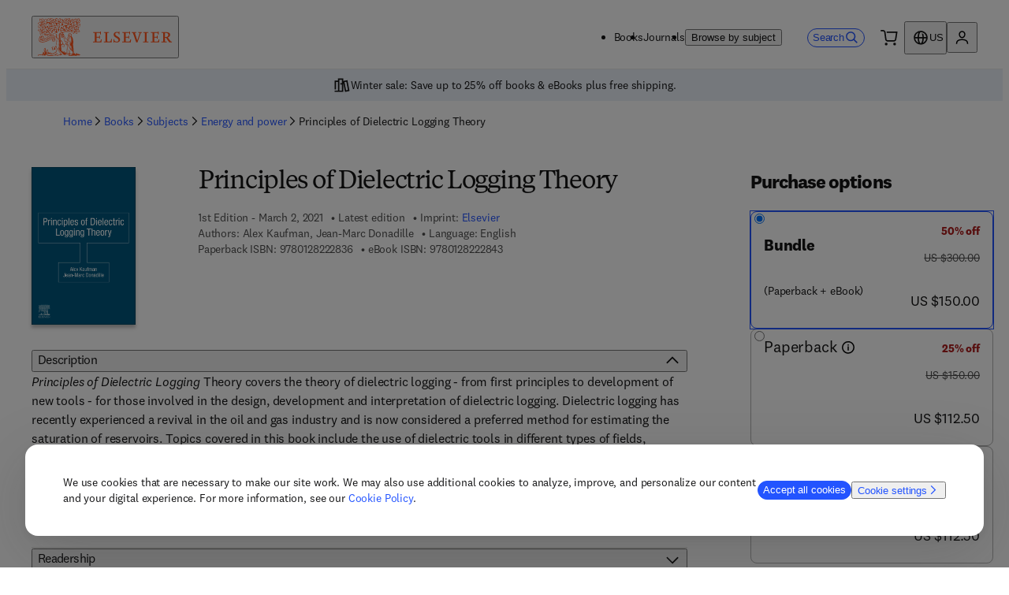

--- FILE ---
content_type: text/css; charset=UTF-8
request_url: https://shop.elsevier.com/_next/static/css/bbb02269c07bd74e.css
body_size: 4178
content:
._1pkggsf0{display:grid;grid-template-columns:22.5px 1fr;grid-gap:8px;gap:8px;opacity:0;height:0;transition:opacity .3s,height .3s;overflow:hidden}._1pkggsf1{opacity:1}._1pkggsf2{opacity:1;background-color:#EBF1F9}._1pkggsf3{opacity:1;background-color:#FFF7Ef}@media (min-width:0px){._1pkggsf0{font-size:12px;padding:12px 20px;max-height:60px}._1pkggsf0.no-link{padding:20px}._1pkggsf0:has(*){height:auto}}@media (min-width:650px){._1pkggsf0{display:flex;margin:0 auto;padding:0 32px;font-size:14px}._1pkggsf0:has(*){height:46px}}._1jzgzy70{grid-template-areas:"summary" "purchaseOptions" "bookPromo" "bookPDPLinks" "details"}._1jzgzy71{grid-area:summary;grid-column-start:1;grid-column-end:13}._1jzgzy72{grid-area:purchaseOptions;grid-column-start:1;grid-column-end:13}._1jzgzy73{grid-area:bookPromo;grid-column-start:1;grid-column-end:13}._1jzgzy74{border-top:1px solid var(--_99wljg43)}._1jzgzy74,._1jzgzy75{grid-area:bookPDPLinks;grid-column-start:1;grid-column-end:13}._1jzgzy76{grid-area:details;grid-column-start:1;grid-column-end:13;grid-row-start:2}._1jzgzy77{margin-block-start:112px}._1jzgzy78{max-inline-size:844px}@media (min-width:0px){._1jzgzy72{grid-row-start:2}._1jzgzy73{grid-row-start:3;margin-block:8px}._1jzgzy74{grid-row-start:4}._1jzgzy75{grid-row-start:3;margin-top:-16px}._1jzgzy76{grid-row-start:5}}@media (min-width:650px){._1jzgzy72,._1jzgzy73{grid-row-start:2}._1jzgzy73{grid-column-start:7;margin-block-start:90px}._1jzgzy74,._1jzgzy75{grid-row-start:3;grid-row-end:4;grid-column-end:7}._1jzgzy75{border-top:1px solid var(--_99wljg43)}._1jzgzy76{grid-row-start:4}}@media (min-width:1024px){._1jzgzy70{grid-template-areas:"summary purchaseOptions" "details purchaseOptions" "bookPromo" "bookPDPLinks"}._1jzgzy71{grid-column-start:1;grid-column-end:10;margin-inline-end:64px}._1jzgzy72{grid-row-start:1;grid-row-end:3}._1jzgzy72,._1jzgzy73{width:308px;grid-column-start:10;grid-column-end:13}._1jzgzy73{margin-block:8px;grid-row-start:3;grid-row-end:4}._1jzgzy74{grid-row-start:4}._1jzgzy74,._1jzgzy75{grid-column-start:10;grid-column-end:13;grid-row-end:5}._1jzgzy75{border-top:none;grid-row-start:3}._1jzgzy76{grid-row-start:2;grid-column-start:1;grid-column-end:10;margin-inline-end:64px}}._5yxbei0{padding-block:12px;padding-inline:none;flex-wrap:wrap;flex-grow:1}._5yxbei0,._5yxbei0 li{display:flex;flex-direction:row}._5yxbei0 li{position:absolute;overflow:hidden;clip:rect(0 0 0 0);height:1px;width:1px;margin:-1px}._5yxbei0 :nth-last-child(2){position:relative;overflow:initial;clip:auto;height:auto;width:auto;margin:0}._5yxbei0 li>div>div{display:flex;line-height:24px;align-items:center}._5yxbei1,._5yxbei2{width:16px;height:16px;display:block;margin-inline:9px}._5yxbei2{margin-inline-start:0}._5yxbei0 li:last-child ._5yxbei1,._5yxbei0 li:nth-last-child(2) ._5yxbei1{display:none}@media (min-width:0px){._5yxbei0 li:not(:nth-last-child(2)){display:none}}@media (min-width:650px){._5yxbei0 li{position:relative;overflow:initial;clip:auto;height:auto;width:auto;margin:0}._5yxbei2{display:none}._5yxbei0 li:nth-last-child(2) ._5yxbei1{display:block}._5yxbei0 li:not(:nth-last-child(2)){display:flex}}.sso1100{color:#4D4D4D;display:flex;flex-wrap:wrap;flex-direction:row;overflow:hidden;list-style:initial;gap:8px;padding-left:.25rem;margin-block-start:16px;grid-column-gap:0}.sso1100 li{list-style-type:none;margin-right:1.5rem;margin-left:-18px}.sso1100 li>div:before{content:"•";margin:0 .25rem}.ki1kfz0{font-family:Elsevier Sans Serif;font-weight:700}._17v36wk0{background-color:var(--_99wljg33);color:var(--_99wljg3s);border-color:var(--_99wljg4d);border-width:1px;border-style:solid;border-radius:var(--_99wljg27);display:flex;justify-content:center;inline-size:auto}._17v36wk0:hover{text-decoration:none!important;background-color:var(--_99wljg32);color:var(--_99wljg3r);border-color:var(--_99wljg4c)}._17v36wk1{width:24px;height:24px}._17v36wk2{white-space:nowrap}@media (min-width:0px){._17v36wk0{font-size:var(--_99wljgk);padding-inline:var(--_99wljg2h);padding-block:var(--_99wljg27)}}@media (min-width:650px){._17v36wk0{font-size:var(--_99wljgl);padding-block:var(--_99wljg29)}}@media (min-width:1024px){._17v36wk0{padding-inline:unset;width:100%}}.tztmm91{padding-inline:0;margin-block-end:24px;font-size:var(--_99wljgk)}.tztmm92{width:22px;height:22px}@media (min-width:650px){.tztmm90{max-width:512px;height:auto}}@media (min-width:1024px){.tztmm90{height:unset}}.fa30tq0{color:#002066;width:-moz-fit-content;width:fit-content;justify-self:center}.fa30tq1{text-align:center;padding:14px;font-size:14px}.fa30tq2{display:block;font-size:14px;margin-block-end:16px;font-feature-settings:"lnum";font-variant-numeric:lining-nums}.fa30tq3{width:100%}.fa30tq4{border:none;padding:0;margin:0}.fa30tqt{height:38px}@media (min-width:650px){.fa30tq0{flex-wrap:wrap;grid-column-end:6}}@media (min-width:1024px){.fa30tq0{grid-column-end:13}.fa30tq1{padding-inline:0;padding-block-end:0}.fa30tq3{height:150px}}._3ki4c00{padding-block-start:16px;overflow:auto;max-height:100vh;position:absolute;top:0;background-color:var(--_99wljg2x);width:100%}._3ki4c00:focus{outline:none}._3ki4c00 .recommendations{margin-inline:auto;transform:scale(.9)}._3ki4c01{display:flex;flex-direction:column;justify-content:center;margin-inline:24px}._3ki4c02{display:flex;flex-direction:row;gap:16px;padding-block:16px;font-size:16px}._3ki4c03{display:flex;flex-direction:column}._3ki4c04{font-size:20px}._3ki4c05{font-size:12px}._3ki4c06{padding-block-start:8px}._3ki4c06 a{width:100%}._3ki4c07{font-size:14px;padding:8px 16px;background-color:#EDFCF3;border:1px solid #178c48;border-radius:4px;display:flex;gap:8px;align-content:center;margin-block:8px}._3ki4c08{color:white;background-color:#178C48;border-radius:50%;padding:4px}@media (min-width:650px){._3ki4c00{top:auto;width:508px;height:auto;max-width:508px;margin-inline-end:var(--_99wljg2c);border-radius:var(--_99wljg1j);box-shadow:0 4px 4px 0 rgba(0,0,0,.25);border:1px solid var(--_99wljg43)}}._19vi0ay0{max-width:844px}.grlvdo0{overflow:hidden}.grlvdo1{display:grid;grid-auto-flow:column;grid-gap:20px;gap:20px;padding-inline-start:2px}.grlvdo2{min-height:365px}.grlvdo3{min-height:425px}.grlvdo4{min-height:493px}.grlvdo5{min-height:517px}.grlvdo6{min-height:590px}.grlvdo7{display:grid;grid-row-end:span 2;grid-template-rows:subgrid;width:196px;min-width:196px}.grlvdo8{width:150px;min-width:150px}.grlvdod{block-size:48px;top:calc(40% - 28px);position:absolute}.grlvdoe{top:calc(20% - 28px)}.grlvdog,.grlvdoh{top:calc(35% - 28px)}.grlvdoi{top:calc(30% - 28px)}.bqjw1r1{max-width:100vw;list-style-type:none;-ms-overflow-style:none;scrollbar-width:none;scroll-snap-type:x mandatory;scroll-behavior:smooth}.bqjw1r1::-webkit-scrollbar{display:none}.bqjw1r2{pointer-events:none}.bqjw1r3{block-size:inherit}.bqjw1r4{margin-inline-end:auto}.bqjw1r4,.bqjw1r5{block-size:inherit;pointer-events:auto}.bqjw1r5{margin-inline-start:auto}.bqjw1r6,.bqjw1r7{block-size:inherit;inline-size:auto;aspect-ratio:1/1}.bqjw1r7{background-color:#4D4D4D!important;opacity:.5}@media (prefers-reduced-motion:reduce){.bqjw1r1{scroll-behavior:auto}}@media (min-width:1024px){.bqjw1r4{margin-inline-start:-20px}.bqjw1r5{margin-inline-end:-20px}}._4tvuml0{display:grid;grid-row-end:span 2;grid-template-rows:subgrid}._12b6rrd0{height:100%;width:100%;display:flex;flex-direction:column;color:#4D4D4D;gap:8px}._12b6rrd0:focus-visible{outline-color:#0056D6}._12b6rrd1{height:32px;min-height:32px}._12b6rrd2{align-self:end;cursor:pointer}._12b6rrd3{display:grid;grid-row-end:span 2;grid-template-rows:subgrid;align-items:flex-start;grid-gap:8px;gap:8px;font-size:14px;min-height:490px;text-decoration:none;position:relative}._12b6rrd3 *{font-feature-settings:"lnum";font-variant-numeric:lining-nums}._12b6rrd4{font-size:16px;font-weight:700;color:black;display:-webkit-box;-webkit-box-orient:vertical;-webkit-line-clamp:3;overflow:hidden;text-decoration:none}._12b6rrd4:hover{color:#0056D6;text-decoration:underline}@media (min-width:650px){._12b6rrd4{font-size:18px}}@media (min-width:1024px){._12b6rrd4{font-size:20px}}._112inmx0{display:grid;grid-auto-flow:column;grid-gap:20px;gap:20px;padding-inline-start:2px}._112inmx1{display:grid;grid-row-end:span 2;grid-template-rows:subgrid;min-height:440px}._112inmx2{block-size:48px;top:calc(40% - 28px);position:absolute}._112inmx3{display:grid;grid-column-gap:20px;-moz-column-gap:20px;column-gap:20px;grid-row-gap:32px;row-gap:32px}._112inmx4{display:flex;justify-content:center;margin-block:16px}._112inmx4>*{color:#0056D6;cursor:pointer}._112inmx5{width:16px;height:16px;display:block;margin-inline-start:8px}._112inmx6{display:inline-block;margin-block-start:12px;color:#FFFFFF;padding:2px 8px;background-color:#AF1D1D;border-radius:16px}._112inmx7{font-size:14px;text-decoration:line-through}._112inmx8{color:#AF1D1D}._112inmx8,._112inmx9{font-size:20px;font-weight:700}._112inmx9{color:#000000}._3esv5p0{width:100%;margin-block-end:16px}._3esv5p1{width:90px;background:#FFFFFF;color:#0056D6}._3esv5p2{width:90px;max-height:45px}._1oy85t80{display:grid;grid-row-end:span 2;grid-template-rows:subgrid}.afnn1w0{height:100%;width:100%;display:flex;flex-direction:column;color:#4D4D4D;gap:8px}.afnn1w0:focus-visible{outline-color:#0056D6}.afnn1w1{height:32px;min-height:32px}.afnn1w2{align-self:end;cursor:pointer}.afnn1w3{display:grid;grid-row-end:span 2;grid-template-rows:subgrid;align-items:flex-start;grid-gap:8px;gap:8px;font-size:14px;text-decoration:none;position:relative}.afnn1w3 *{font-feature-settings:"lnum";font-variant-numeric:lining-nums}.afnn1w4{font-size:16px;font-weight:700;color:black;display:-webkit-box;-webkit-box-orient:vertical;-webkit-line-clamp:3;overflow:hidden;text-decoration:none}.afnn1w4:hover{text-decoration:underline;color:#0056D6}@media (min-width:650px){.afnn1w4{font-size:18px}}@media (min-width:1024px){.afnn1w4{font-size:20px}}.aoaei28{white-space:nowrap}.aoaei2h{font-size:14px}@media (min-width:0px){.aoaei28{font-size:18px}}@media (min-width:650px){.aoaei28{font-size:20px}}.qfzj9v0{white-space:nowrap}.qfzj9v1,.qfzj9vq{font-size:14px}@media (min-width:0px){.qfzj9v0{font-size:18px}}@media (min-width:650px){.qfzj9v0{font-size:20px}}.f8vnkk0{color:#6593DC}._1glaqyi0{display:inline-block;vertical-align:middle;margin-top:2px;font-weight:400;white-space:normal}._1glaqyi1{inline-size:20px;block-size:20px}._1glaqyi2{border:none;padding:0;line-height:1;width:24px;height:20px;cursor:pointer;margin:0}._1glaqyi2,._1glaqyi2:focus,._1glaqyi2:hover{background:none}._1glaqyi3{margin-left:10px;background:#000000;color:#FFFFFF;padding:16px;width:80vw;border-radius:6px}._1glaqyi3:after{content:"";display:block;position:absolute;width:16px;height:17px}._1glaqyi3[data-popper-placement$=-end]:after{right:0}._1glaqyi3[data-popper-placement$=-start]:after{left:0}._1glaqyi3[data-popper-placement=bottom-end]:after{background-image:linear-gradient(135deg,transparent 12px,#000 0,#000 14px,rgba(0,0,0,1) 0)}._1glaqyi3[data-popper-placement=bottom-start]:after{background-image:linear-gradient(-135deg,transparent 12px,#000 0,#000 14px,rgba(0,0,0,1) 0)}._1glaqyi3[data-popper-placement=top-end]:after{background-image:linear-gradient(45deg,transparent 12px,#000 0,#000 14px,rgba(0,0,0,1) 0)}._1glaqyi3[data-popper-placement=top-start]:after{background-image:linear-gradient(-45deg,transparent 12px,#000 0,#000 14px,rgba(0,0,0,1) 0)}._1glaqyi3[data-popper-placement^=bottom]:after{top:-13px}._1glaqyi3[data-popper-placement^=top]:after{bottom:-13px}@media (min-width:0px){._1glaqyi3{max-width:240px}}@media (min-width:650px){._1glaqyi3{max-width:320px}}._1wawkhj0{font-size:14px;white-space:nowrap}.bpaxcd1{text-align:left}.bpaxcd1:hover{text-decoration:underline}.bpaxcd2{font-family:Elsevier Sans;font-weight:700;font-size:24px}@media (min-width:650px){.bpaxcd0{max-width:780px}}.aqexo20{font-size:14px;text-align:left}.aqexo21{background:rgba(0,0,0,.4);position:fixed;inset:0;display:flex;justify-content:center}.aqexo22{position:absolute;background-color:var(--_99wljg2x)}.aqexo22:focus{outline:none}@media (min-width:0px){.aqexo22{width:100%;height:100%}}@media (min-width:650px){.aqexo22{width:auto;height:auto;margin-inline:var(--_99wljg2e);border-radius:var(--_99wljg1i);top:50%;transform:translateY(-50%)}}._1xq8ccq1{text-align:left}._1xq8ccq1:hover{text-decoration:underline}._1xq8ccq2{font-size:14px}._1xq8ccq3{font-family:Elsevier Sans;font-weight:700;font-size:24px}@media (min-width:650px){._1xq8ccq0{max-width:780px}}@media (min-width:0px){.y4mzdn0{font-size:12px}.y4mzdn1{border-bottom:1px solid var(--_99wljg43);justify-content:center;align-items:center;padding-block-end:24px}.y4mzdn2{font-size:14px}}@media (min-width:650px){.y4mzdn0{font-size:14px}.y4mzdn1{justify-content:flex-start;border-bottom:none;padding-block-end:8px}}@media (min-width:1024px){.y4mzdn1{border-bottom:1px solid var(--_99wljg43)}}._1twby0u1{container-name:_1twby0u0;position:relative;overflow:hidden;border-radius:8px;min-height:300px}._1twby0u1,._1twby0u2{container-type:inline-size;width:100%}._1twby0u2{max-inline-size:600px;order:2}._1twby0u3{font-size:var(--_99wljgj);font-weight:400;text-transform:uppercase}._1twby0u3,._1twby0u4{margin-block-end:var(--_99wljg2a)}._1twby0u4{font-size:24px;color:inherit}._1twby0u5{font-size:16px;margin-block-end:var(--_99wljg2a)}._1twby0u6{background-color:#f3f4f6;display:flex;flex-direction:row;justify-content:space-between;gap:var(--_99wljg2c);padding:var(--_99wljg2b);align-items:center;height:100%;min-height:330px}._1twby0u7{height:120px;flex-basis:max-content;flex-shrink:0;order:1}._1twby0u8{display:flex;font-size:var(--_99wljgk);gap:24px;flex-direction:row;align-items:center;flex-wrap:wrap}@container _1twby0u0 (min-width: 640px){._1twby0u2{order:1}._1twby0u3,._1twby0u4,._1twby0u5{margin-block-end:var(--_99wljg29)}._1twby0u6{flex-direction:row}}@container _1twby0u0 (min-width: 0px){._1twby0u7{display:none;order:1}}@container _1twby0u0 (min-width: 480px){._1twby0u7{display:block;order:2}}@container _1twby0u0 (min-width: 1024px){._1twby0u7{height:200px}}._1gz2xs40{width:100%}@media (min-width:0px){._1gz2xs40{border-bottom:1px solid var(--_99wljg43)}._1gz2xs41{border-top:1px solid var(--_99wljg43)}}@media (min-width:650px){._1gz2xs40{border-bottom:none}._1gz2xs42{border-bottom:1px solid var(--_99wljg43);padding-block:24px}}@media (min-width:1024px){._1gz2xs40,._1gz2xs41{border-bottom:1px solid var(--_99wljg43)}._1gz2xs41{border-top:1px solid var(--_99wljg43)}}._1133nll0{width:100%;align-items:flex-start;border-block-end:default;padding-block:24px;border-bottom:1px solid var(--_99wljg43)}@media (min-width:0px){._1133nll0{border-top:none}}@media (min-width:650px){._1133nll0{border-top:1px solid var(--_99wljg43);margin-block-start:20px}}@media (min-width:1024px){._1133nll0{border-top:none;padding-block:20px;margin-block-start:unset}}.hprf9u0 ul li{line-height:20px;list-style:none;margin-top:0}.hprf9u0>ul>li{font-size:20px}.hprf9u0>ul>li,.hprf9u0>ul>li>ul>li{list-style:auto}.hprf9u0 ul li:before{content:none}.hprf9u0>ul>li ul{margin-top:.5rem;font-size:16px}.hprf9u0 p:first-child{margin:0}._1k5vt000{display:grid;grid-template-columns:1fr}@media (min-width:1024px){._1k5vt000{grid-auto-flow:column;grid-template-rows:repeat(4,auto);grid-template-columns:1fr 1fr}}._1ldxxay0{color:#4D4D4D;background-color:#E6E6E6}._1ldxxay0,._1ldxxay1{width:77px;height:77px;border-radius:50%}._1gse7e90{font-size:16px}._1gse7e90 h2{font-family:Elsevier sans;font-size:24px;margin-block-end:16px}._1gse7e90 h3{font-size:20px;margin-block-end:16px;margin-block-start:40px}._1gse7e90 h3:first-child{margin-block-start:0}._1gse7e90 ul{margin-block-end:32px}._1gse7e90 ul li:not(:last-child){margin-block-end:8px}._1gse7e90 ul ul{margin-inline-start:16px}._105sd0t0{max-width:100%;overflow:hidden;box-sizing:border-box;margin:0 auto;outline:none}._105sd0t0 .nosto-block{clear:both;font-family:inherit;width:100%;padding:0;margin:0 auto;display:inline-block;position:relative}._105sd0t0 .nosto-block,._105sd0t0 .nosto-block a,._105sd0t0 .nosto-block span{color:#1a1a1a;text-decoration:none;text-rendering:optimizeLegibility}._105sd0t0 .nosto-header{background-color:transparent;color:#1a1a1a;display:block;padding:20px 0;font-family:Elsevier Sans Light,Elsevier Display Light,sans-serif;border:none;font-size:24px;font-weight:400}._105sd0t0 #nosto-list-wrapper{position:relative;width:100%;padding:0;overflow-x:scroll;scrollbar-width:none}._105sd0t0 .nosto-list-wrapper::-webkit-scrollbar{display:none}._105sd0t0 .nosto-list{display:grid;grid-auto-flow:column;flex-direction:row;grid-template-rows:auto 1fr;grid-template-columns:repeat(auto-fit,196px);grid-gap:8px 20px;gap:8px 20px;margin:0;padding:0;border:0;list-style:none}._105sd0t0 .nosto-link{text-decoration:none!important}._105sd0t0 .nosto-list-item{background-color:transparent;margin:0;border:1px solid transparent;margin-bottom:30px!important;float:left;letter-spacing:0;word-spacing:0;box-sizing:border-box;vertical-align:top;position:relative;width:196px;padding:4px 0 0 4px}._105sd0t0 .nosto-list-item,._105sd0t0 .nosto-list-item>a{grid-row:span 2;display:grid;grid-template-rows:subgrid}._105sd0t0 .nosto-hover{width:100%;height:100%;background:rgba(182,0,149,.7);position:absolute;display:none}._105sd0t0 .nosto-list-item:hover .nosto-product-name{color:rgb(0,86,214);text-decoration:underline}._105sd0t0 .nosto-book-cover{width:155px;box-shadow:0 4px 4px rgba(0,0,0,.25);align-self:flex-end}._105sd0t0 .nosto-image{max-width:100%;width:100%;max-height:100%;display:block;border:none!important;position:absolute;top:0;bottom:0;left:0;right:0;margin:auto}._105sd0t0 .nosto-product-info{font-family:inherit;color:#1a1a1a;margin-top:8px}._105sd0t0 .nosto-percent-off-wrapper{margin-top:12px;min-height:20px}._105sd0t0 .nosto-percent-off:not(:empty){display:inline-block;color:#ffffff;padding:2px 8px;background-color:#da1e28;border-radius:16px;font-size:14px}._105sd0t0 .nosto-product-name{font-size:20px;font-weight:700;display:-webkit-box;margin-top:8px;-webkit-box-orient:vertical;-webkit-line-clamp:3;overflow:hidden}._105sd0t0 .nosto-product-price{margin-top:8px;display:grid;grid-template-columns:auto 1fr;font-weight:700;align-items:center;font-size:20px;font-feature-settings:"lnum";font-variant-numeric:lining-nums}._105sd0t0 .nosto-product-price .nosto-oldprice{margin-left:8px;text-decoration:line-through;font-weight:400;font-size:14px;color:rgb(77,77,77)}._105sd0t0 .nosto-product-price .nosto-newprice{color:#da1e28!important}._105sd0t0 .nosto-btn{background:transparent;color:#ce3535;font-size:15px;padding:10px 20px;text-decoration:none;-webkit-appearance:none;border:2px solid #ce3535;margin:10px auto;display:block;cursor:pointer}._105sd0t0 .nosto-btn:hover{background:#ce3535;color:white;text-decoration:none}._105sd0t0 .button{position:absolute;top:calc(40% - 28px);padding:11px 0;background:#ffffff;border-radius:50%;z-index:1;border:1px solid #0056d6;cursor:pointer;color:#0056d6;width:48px;height:48px;display:none}._105sd0t0 .button:hover{background:#0056d6;border:1px solid white;color:white}._105sd0t0 .button:disabled{background:#4d4d4d;border:1px solid grey;color:#f6f6f6;cursor:not-allowed;opacity:.5}._105sd0t0 .prev{left:14px}._105sd0t0 .next{right:14px}._105sd0t0 .nosto-edition,._105sd0t0 .nosto-pub-date{font-size:14px;display:inline-block;margin-top:8px;color:#4d4d4d}._105sd0t0 .nosto-medium{margin-block-start:8px;color:#4d4d4d}@media (min-width:1024px){._105sd0t0 #nosto-list-wrapper{overflow:hidden}._105sd0t0 .nosto-list-wrapper::-webkit-scrollbar{display:block}._105sd0t0 .button{display:block}}